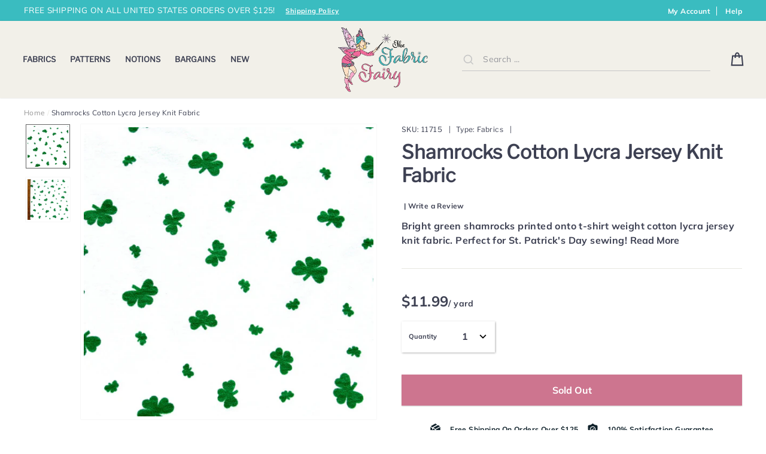

--- FILE ---
content_type: image/svg+xml
request_url: https://www.thefabricfairy.com/cdn/shop/t/2/assets/select-icon.svg
body_size: -718
content:
<svg version="1.2" xmlns="http://www.w3.org/2000/svg" xmlns:xlink="http://www.w3.org/1999/xlink" overflow="visible" preserveAspectRatio="none" viewBox="0 0 24 24" width="32" height="32"><g><path xmlns:default="http://www.w3.org/2000/svg" d="M7 10l5 5 5-5z" style="fill: rgb(61, 64, 83);" vector-effect="non-scaling-stroke"/></g></svg>

--- FILE ---
content_type: application/javascript; charset=utf-8
request_url: https://searchanise-ef84.kxcdn.com/preload_data.1M5T5Y3t8a.js
body_size: 9093
content:
window.Searchanise.preloadedSuggestions=['swimsuit fabric','4-way stretch','swim fabric','nylon spandex swimsuit fabric','boardshort fabric','french terry','nylon spandex','cotton lycra','stretch woven','rib knit','jersey knit','cotton knit','swim lining','power mesh','cotton jersey knit','swim elastic','athletic brushed poly','poly spandex','nike dri fit','board short fabric','dri fit','knit fabric','swimsuit lining','cotton interlock','board short','swimsuit prints','swimwear fabric','swim suit fabric','stretch woven fabric','dry flex','stretch fabric','bamboo french terry','fold over elastic','sweatshirt fleece','swimsuit elastic','cotton jersey','swimsuit solids','bamboo lycra jersey','solid swimsuit fabric','polartec powerstretch fleece knit fabric','leggings fabrics','black swim','nylon spandex fabric','animal print','bamboo jersey','floral swimsuit','tie dye','polka dot','bamboo cotton french terry','spandex swimsuit','power net','nike dri-fit midweight lycra jersey','ribbed swim','black swim suit fabric','cotton lycra knit','heavy rib knit','pink swimsuit fabric','board shorts','cotton interlock knit','solid swim','fleece back','upf fabric','cotton knit fabric','cotton fabric','swim cup','cotton rib knit','blue swimsuit fabric','white spandex','cotton knit prints','stripe swim','athletic wicking fabric','brushed poly','athletic knit','beyond supplex','soft shell','christmas knit fabric','swimsuit lining fabric','stretch boardshort','bamboo lycra','spandex swimsuit fabric','polartec powerstretch','riley blake','ity knit fabric','poly spandex swimsuit','marl poly spandex','polka dots','swim cups','ponte knit','nylon spandex swimsuit solids','recycled swim fabric','stretch mesh','cotton lycra prints','green swim','polyester spandex','powerstretch fleece','endurance repreve','sweatshirt fabric','poly lycra','white swim fabric','olympus spandex','french terry fabric','swim solids','rubber elastic','cotton spandex','floral swim','ribbed knit','woven fabric','the fabric','athletic mesh','stretch lace','swimsuit fabric prints','swim print','poly spandex fabric','knit and stretch fabric','clear elastic','zen athletic','fabric for leggings','stripe swimsuit','swim solid','nylon spandex prints','stretch boardshort fabric','black and white','swim prints','cotton rib knit fabric','lining fabric','nylon swimsuit','pink swim','floral swimsuit fabric','bra foam','christmas fabrics','printed swimsuit fabric','knit ribbing for cuffs and','bra cups','dri-fit stretch','flow boardshort','spandex swim','blue spandex','interlock knit','polartec fleece','swimsuit pattern','sweater knit','blue swimsuit','cotton lycra jersey','softshell fleece','navy swim','reaction fabric','swim mesh','swimwear elastic','fleece back knit','sports bra','swimwear lining','microfiber boardshort','palm rec 18','polka dots swimsuit','hoodie string','poly spandex swimsuit fabric','swim suit','1/4 swim elastic','cotton knits','poly microfiber','swimsuit fabrics','knit fabrics','swimsuit patterns','nylon lycra swimsuit fabric','board shorts fabric','riley blake knit','leopard swim fabric','camouflage fabric','pink swimsuit','palm rec','royal blue','stretch velvet','bathing suit','gingham swim','bamboo cotton jersey','nylon spandex swimsuit','yellow swim','white knit','swim bra cups','endless summer','red swimsuit','black swimsuit fabric','flex soft','stretch denim','bra cup','brushed back','moisture wicking','fleece knit','linen fabric','blue swim','purple swim','double brushed poly','knit prints','brown swimsuit fabric','4 way stretch fabric','space dye','childrens knit fabrics','swimsuit solid','green swimsuit','cotton prints','swim pattern','yoga fabric','halloween fabric','bamboo cotton french','100% cotton fabric','green swimsuit fabric','verde green','rayon challis','cotton stripe','knit ribbing','childrens prints','animal prints','floral stretch fabric','matte swim','marl poly','red swim','pink fabric','bamboo cotton','stretch fleece','print swimsuit fabric','kira nylon spandex swimsuit fabric','uv fabrics','solid swimsuit','boardshort fabric prints','polyester fabric','leopard print','bathing suit fabric','stripe lycra','organic cotton','red swimsuit fabric','upf 50 spandex','poly lycra jersey knit','black swimsuit','white swim','navy swimsuit','3/8 swimsuit elastic','dry flex marl','light blue','leotard fabric','cotton interlock knit solids','st patricks day','christmas stripe','pul fabric','light weight','double knit','yellow swimsuit','fold over elastic trim','dry flex micropoly','under armour','nylon lycra','power mesh fabric','stripe knit','camo swim','hot pink','tricot specialty swimsuit fabric','fairy fabric','3/8 swim elastic','pattern for','red stripe','mini mesh','compression fabric','cotton spandex knit','solid cotton lycra','moisture wicking fabric','baby fabric','wicking fabric','purple swimsuit fabric','supplex lycra jersey knit fabric','spandex fabric','repreve recycled polyester spandex knit fabric','christmas knit','drawstring tape','black spandex','flex nylon','tie dye swimsuit','underwear fabric','sweater knit fabrics','leggings fabric','navy blue','plush elastic','athletic brushed','swimsuit fabric solids','scuba knits','heavy cotton rib knit','chlorine resistant','bamboo spandex','4-way stretch swimsuit','orange swim','bonanza bag','olive green','nylon swimsuit print upf','mesh fabric','flat tape','floral knit','water change','blue fabric','4 way stretch','fizz marl','legging fabric','solid red','nylon swimsuit fabric','supplex lycra','mesh dri-fit','ribbed swimsuit','bubble jacquard','swimsuit print','uv swimwear','poly spandex jersey knit','swim suit lining','fleece fabric','solid spandex','lime green','nike mini mesh','bikini pattern','matte spandex','gingham swimsuit','knits fabric','nosh organics','shaper mesh','soft shell fleece fabric','performance fabric','polyester knit','nylon spandex swim','activewear fabric','poly swim','organic cotton knit','color change','stretch material','orange swimsuit fabric','1 inch elastic','swim elastic 1 inch','pinecrest swimsuit','green knit','poly spandex swim','lycra jersey','bamboo knit','cotton french terry','cotton lycra jersey knit','lucid cire','dharma heathered','white swimsuit fabric','plaid fabric','rib swim','knit stripes','cotton fabrics','rib knit fabric','four way stretch','hoodie drawstring flat tape','riley blake jersey knit fabric','baby knits','swimwear lining fabric','braided elastic','polartec fleece power stretch fabric','recycled poly spandex','snake skin swimsuit','dry-flex fleece back','gift cards','recycled poly','rayon knit','liquid metallic','dri-fit stretch series midweight lycra jersey knit fabric','stretch knit','bamboo spandex jersey','kids fabric','butterfly fabric','black athletic','dri-fit poly brushed back','ecofit recycled','athletic fabric','top weight','nike midweight','cotton fabric by the yard','organic cotton with lycra','black fabric','scale print','kira nylon spandex','athletic fleece','clearance swimsuit','chlorine resistant swimwear','flex nylon spandex','solid ribbed swimsuit','cotton sweatshirt fleece','cotton print','foldover elastic','lycra spandex','stretch wovens','pink spandex','recycled swim','heavy rib','swim blue','boardshorts fabric','zen poseidon','foam cups','2 way stretch','plaid swimsuit','uv protection','unicorn fabric','fabric stretch 50%','star fabric','swim stripe','polar fleece','stretch board','wool fabrics','lace fabric','fairy prints','power stretch fleece','knit ribbing for cuffs','heavy weight','elastic trim','christmas fabric','childrens cotton knit prints','polyester swim fabric','2 inch elastic','ultralight poly lycra tricot fabric','animal swimsuit','cotton knit print','scuba fabric','print swim','dance wear','shiny swimsuit fabric','swimsuit print fabric','cotton fleece','red solid','brushed back jersey','jaguar spandex','cotton lycra solid','50% stretch fabrics','stretch knit fabric','poly lycra jersey','nylon fabric','holiday knit','printed fabric','splendid poly lycra jersey knit','athletic jersey','stripes swimsuit','spandex swim fabric','dri fit nike','cotton lycra solids','red spandex','upf swimsuit','jersey knit fabric','cotton lycra jersey knit fabric','nike dri fit jersey','dry flex fleece','1/4 swimsuit elastic','cotton bamboo','camouflage swimsuit','cat prints','lycra jersey knit','boys fabric','brown fabric','bottom weight','bamboo spandex jersey knit fabric','gift card','hawaiian fabric','cheetah swimsuit fabrics','black swim lining','yellow fabric','cotton drawstring','swim short','mesh lining','olympus poly','spandex nylon','ponte knit fabric','white fabric','boardshort solids','solid blue','print fabric','spandex prints','cotton interlock fabric','jalie pattern','ribbed nylon spandex swimsuit fabric','bamboo lycra jersey knit','solid black','boardshort lining','recycled nylon','poly spandex athletic jersey knit fabric','shiny nylon spandex','flow stretch boardshort','water resistant','stretch cotton','ribbed nylon spandex','swimsuit fabric print','swimsuit mesh','orange swimsuit','cotton ribbing','active wear','flexsoft nylon spandex','heart print','black and white stripe','hi gear','poly microfiber boardshort','twill tape','nylon tricot','nylon spandex solid','flow pinecrest','repreve recycled','rayon lycra','pink knit','white swimsuit','linen blend','floral cotton','fuchsia and','black bamboo','solid knit','polka dot swim','tropical prints','dry flex primo','black lining','white athletic','1/4 braided elastic','power stretch','tie dye swim','upholstery fabric','dharma athletic','rubber elastic 1/4','active wear fabric','coral swim','denim fabric','nylon spandex swimsuit fabric print','dry flex ubersoft','laser dots','sale swimsuit fabric','liquid lucid','athletic wear','t shirt fabrics','swimsuit stripe','women\'s swimsuit patterns','kids fabric stretch','shipping option','printed spandex','swim shorts','specialty solids','waistband elastic','dress fabric','joggers fabrics','black nylon','sweater knit velour','lycra knit','hawaiian floral','marl stretch fabric','knit elastic','swim wear fabrics','paisley fabric','4th of july','polka dot swimsuit','upf 50 swimwear','microfiber boardshort fabric','woven stretch','solid pink','cotton jersey knit prints','swimsuit fabric printed','poly spandex athletic knit fabric','shaper nylon lycra power mesh fabric','cow print','cotton rib','splendid poly','nylon swim','bra fabric','swim suit patterns','red knit','purple knit','nylon spandex tricot','swimsuit fabric blue','red swim fabric','fresh produce','micro fleece','spandex printed','double brushed','flower swimsuit fabric','wool blend','halloween knit','drawstring flat tape','hibiscus fabric','sun protection fabric','3/8 inch elastic','velvet stretch','sports bra fabric','black cotton','solid white','pineapple swim','new swimsuit','bra lining','rayon spadex','3/4 swimsuit elastic','purple swimsuit','cobalt blue','teal swim','ecofit lining','black swim fabric','snake skin','turquoise blue','organic cotton bamboo','black and white swimsuit','print spandex','nylon spandex print','1/4 inch elastic','dress patterns','fly away orchid','black knit','neon paradise','pique knit','solid color swimsuit fabric','liquid lucid ciré','textured knit','grey swimsuit','water change fabric','metallic spandex','polyester microfiber','fabric cotton','bamboo spandex jersey knit','tropical swimsuit prints','floral spandex','clearance swim','red and white','black stripe','way stretch','sweatshirt knit','fold over','pants fabric','white cotton','solid nylon spandex','white lining','cotton woven','spandex jersey','upf rating','black supplex','floral fabric','running shorts','yellow knit','dog fabric','solid swim fabric','thermal knit','leotard patterns','black mesh','rainbow fabrics','red and white stripes','black elastic','picot elastic','dry pro','scuba knit','paisley swimsuit','red fabric','poly swimsuit','brushed polyester','laminate foam','swim cup inserts','swim fabric prints','sheer fabric','hexagon jacquard','t shirt','swim green','swimsuit floral','jersey knits','apparel fabric','upf swim fabric','pink solid','holographic fabric','marl poly spandex jersey knit fabric','poly knit','check gingham','navy stripe','organic bamboo','ribbed spandex','abstract swimsuit','ribbed knit fabric','ribbed fabric','ottoman athletic','carbon merlot','crepe fabric','tie dye swimsuit fabric','knit ribbing fabric','bamboo cotton spandex','swim fabrics','rashguard fabric','animal swim','blue cotton','children fabrics','aztec print fabric','space dye poly lycra knit','5/8 fold-over elastic','sports fabric','rayon spandex','soft shell fleece','bamboo terry','carbon stretch woven','flamingo fabric','kira swim','gold swim suit fabric','flow stretch','bamboo french','flexsoft nylon spandex athletic jersey knit fabric','fall knit fabrics','mint swimsuit','lingerie elastic','quick dry','turquoise swimwear','poly lycra fleece','1/2 inch elastic','swim print fabric','lycra jersey knit fabric','blue knit','stretch mesh fabric','laser mesh','fairy cotton fabric','swimsuit stripes','ity jersey','hunter green','flannel fabrics','solid nylon spandex tricot specialty swimsuit fabric','hoodie drawstring','swimsuit swatch','silicone backed elastic','swim fabric unicorn','swim foam','black and white stripes','softshell fabrics','cotton twill','denim stretch fabric','baby blue','light lime','black solid','shorts pattern','teal fabrics','poly swim fabric','cotton knit stripes','red nylon','butterfly print','ity knit','rash guard','olympus black','swimsuit fabric black','poly lycra knit fabric','fabric stretch 75%','ribbed lycra','brushed jersey','nylon spandex athletic jersey knit fabric','snow leopard','2 way stretch knit','swim fabric print','grey knit','swim suit prints','mermaid swimsuit','mykonos blue','dry-flex micropoly lycra jersey knit fabric','new fabrics','americana new stars nylon spandex swimsuit fabric','type dye','lycra swimsuit','rib knits','ice cream','mint green','classic black nylon spandex swimsuit','green fabric','star was','bra straps','swim suit elastic','athletic prints','rainbow stripes','cotton lycra french terry','cotton prints jersey','pine crest','ribbed nylon','swimwear solids','mermaid fabric','red white stripe','bonanza box','yellow swimsuit fabric','poly spandex athletic','stripe fabric','polar tec','plaid knit','fabric fairy','white cotton knit','designer fabrics','bamboo stretch','cotton canvas','printed swimsuit fabrics','periwinkle swimsuit','ponte knit fabrics','bubble fabric','polartec powerstretch fleece','blue and white','swim trunks','blue nylon spandex swimsuit fabric','stretch french terry','mens patterns','knit solid','ecofit 13 recycled','blue swim fabric','flex nylon spandex athletic knit','cotton stretch','crafted moon','compression-like qualities','black cotton lycra','quick-dry knit','brown swim','fleece lined','swimsuit lycra','print cotton','wet look','stripe cotton','swim wear fabric','wide elastic','metallic swimsuit','small prints','animal print swimsuit','bamboo cotton lycra','red cotton','solid boardshort fabric','black white','tee shirt fabric','camo swimsuit','swim black','ribbed swimsuit fabric','green spandex','jersey fabric','valentine’s day','cotton lycra stripes','orange spandex','off white','swimsuit black','nylon prints','kelly green','swim stripes','swim fabric with','canvas fabric','dry poly lycra','poly spandex knit','black fleece','childrens cotton prints','s hooks','character fabric','waffle knit','olive swim','athletic wicking','spandex tricot','purple spandex','stretch jersey','forest green','matte swim solid','printed swim fabric','rainbow swimsuit','nylon mesh','jersey knit cotton','halloween stretch','eco friendly','pink stripe','stripe knit fabric','athletic spandex','nylon swimsuit prints','bandana fabric','light pink','swimwear fabric print','100% cotton fabrics','double knit fabric','grey fabrics','nude swim lining','swim floral','10 oz cotton lycra jersey knit fabric','uv spandex','nylon spandex swimsuit fabric printed','patriotic swimsuit fabric','stretch satin','lycra mesh','solid color','dry fit','nylon stretch','4-way stretch nylon','swim patterns','bra elastic','elastic for masks','burgundy color','power dry','palm tree','stretch terry','panel knit','lightweight knit','poly spandex jersey','dry flex poly spandex jersey knit fabric','cotton jersey knit print','power bra','baby knit','royal blue fabric','nike fit','print knit fabric','boys knit','print fabrics','dark navy','dri-fit stretch mini mesh fabric','100% cotton knit','knit binding','cherry swimsuit','green solid','specialty tricot','paint drops','double brushed fleece','stretch board short','stretch activewear','soft flex','stretch woven fabric solids','flannel cotton','4-way stretch athletic','dri fit mesh','s hook','pf fabric','natural bamboo organic cotton spandex jersey knit fabric','knit rib','poly spandex jersey knit fabric','swim purple','tri blend','floral mesh','lace swimsuit','hot pink swimsuit','jersey cotton knit','swimsuit material','nude fabric','nylon 4 stretch','board short prints','navy cotton knit','copen blue','holiday fabric','japanese fabric','athletic black','3/8 cotton hoodie drawstring flat tape','blue floral','nude swim','print nylon spandex','knit print','repreve powerstretch fleece','dri fit stretch','sewing pattern','black nylon spandex','zebra swim','fabric panel','suit suit','stretch knit solids','winter knit fabric','yellow spandex','poly spandex athletic knit','poly lycra knit','micro velour','swatch card','dark green','nylon lycra fabric','circles knit','blue nylon','red cotton knit','polartec stretch','swimwear fabric solids','short fabric','stripe swimsuit fabric','poly lycra jersey knit fabric','lycra solid','sport tricot','black stretch woven','ribbed knit for cuffs','poly lycra fleece back','pink stretch','cherry friends','shipping time','stretch lycra','swimsuit fabric solid','bamboo lycra jersey knit fabric','underwear elastic','brushed jersey knit','twill fabric','bottom weight athletic','cotton lycra stripe','swimsuit fabric pink','floral swim fabric','swimsuit cups','cire nylon spandex','bamboo jersey knit','gingham swim fabric','softshell fleece fabric','swimwear fabrics','ivory fabric','dri fit fabric','kids fabrics','athletic solids','christmas holiday','dark mauve','swimsuit spandex','recycled polyester','navy blue swimsuit fabric','blue stripe','board short solids','stripe spandex','tropical swimsuit fabric','lycra 4 stretch','underwear pattern','olympu spandex','athletic solid','cherry print','white swimsuit lining','cotton heavy rib knit fabric','red stripes','fabric for','solid cotton knit','solid lycra','white mesh','navy spandex','kylie and the machine','rash guard fabric','black swimsuit lining','custom printed','silver fabric','swim nylon spandex','children prints knit fabric','royal blue swimsuit fabric','brushed polartec fleece','jersey knit active wear','swim notions','orange knit','polyester swim','ecofit recycled swimwear','bamboo organic cotton','1/8 elastic the','white nylon spandex','orange swimsu','swim lining fabric','spandex knit','poly cotton','tank top','polka swimsuit','neon swimsuit','rose gold','cheetah swimsuit','south beach','palm trees','cotton knit s','nike midweight jersey','4 stretch fabric','1/4 elastic white','linen blend fabrics','dri fit stretch mini mesh','white solid','legging fabrics','nylon spandex blue','solid swimsuit fabrics','red white and blue','kira nylon','swim bra','white red blue stars','yarn dyed fabric','pink cotton knit','carbon bi layer','ponte tricot knit','aqua swimsuit','elastic swim','burnt orange','blue athletic','woven cotton','riley blake cotton','sweater knits','solid rib knit','neon fabric','poly lycra fleece back knit fabric','cheetah print','blue nylon spandex','black athletic solid','boardshort pattern','swimsuits fabric','paint splatter','zen nylon spandex','black jersey','sheer mesh','cotton polyester','classic nylon','coral canopy','swimsuit fabric floral','knit printed','swim cups d','girls patterns','pink gingham','adult piece','palm rec 18 recycled nylon spandex swimsuit fabric','bamboo cotton lycra french terry','swim suit pattern','cotton lycra knits','pink swim fabric','green stripe','athletic mesh fabric','printed nylon spandex','bunny fabric','sewing pattern by jalie','moisture wicking knit fabric','plus size patterns','patriotic knit','swimsuit red','dot swim','light blue swimsuit fabric','summer clearance','blue polka dot fabric','1.5 inch elastic','dharma athletic knit','bra kit','nylon spandex solids','drawstring flat','white floral','yoga wear','way stretch swimsuit','swimsuit pink','brown spandex','quilting cotton','nylon spandex swimsuit prints','cotton knit fabric print','water resistant finish','fall fabric','fresh produce fabric','polyester spandex fabric','green nylon','white fabrics','print knit','fish fabric','mesh carbon','black boardshort','nylon swim print','hibiscus swimsuit fabric','stripe cotton lycra','pinecrest prints','swim shorts fabric','purple haze','poly marl','blue and red stripe','swimwear elastics','12 oz cotton lycra jersey knit','ubersoft dry poly lycra','swim suit print','spandex solid','interlock cotton knit','medium weight','print jersey knit','children\'s print knit fabric','world nylon','blue gingham','desert orange','lycra green','solid stretch','recycled nylon spandex swimsuit fabric','snake print','blue stars','print swim fabric','bamboo organic cotton spandex jersey knit fabric','animal print swimsuit fabric','way stretch knit fabric','dri-fit stretch series','boardshort solid','bra pattern','nylon and spandex','double brushed poly spandex jersey','solid blue swimsuit fabric','black white stripe','mystic stripe','t shirt fabric','polyester microfiber boardshort fabric','miami beach','swimsuit prints pinecrest','printed swim','rib cuff','woven labels','leotard pattern','swim white','stretch knits','cover up','rayon jersey','interlock fabric','pin dots','poly spandex brushed back jersey knit fabric','recycled nylon swimsuit','t-shirt fabric','boys swim shorts','polyester lycra','striped swimsuit fabric','swim poly','light yellow','nylon spandex tricot specialty swimsuit fabric','hearts jersey knit','cotton knit jersey','athletic jersey knit','boys swim pattern','swimsuit fabric yellow','pink rib','swimwear patterns','knit solids','swim fabri','marble swim','knit stretch','pinecrest swimsuit fabric','navy bamboo','classic red','lavender swimsuit','antique green glass','solid green','primo poly','yarn dyed stripes','kids swim fabric','ity floral','monstera leaves','marl poly spandex jersey knit','nylon solid','draw string','white cotton lycra','black french terry','knit jersey fabric','primo tricot','pink floral','bra strapping','poly spandex fleece','navy knit','swim mesh lining','white knit fabric','midweight knit','lycra polyester','linen knit','baby rib knit','green cotton lycra','dark blue','bamboo organic cotton spandex','brick red','blue palms','periwinkle blue','red white blue','classic white nylon spandex swimsuit fabric','black swimwear','sky blue','peacock swimsuit','cotton terry','easter knit fabrics','red nylon spandex','cotton lycra print','heavy knit','flamingo swim','dress pattern','st patricks day knit fabric','skirt pattern','swimsuit fabric green','solid colors','hawaiian paradise','eclat marl','g hook','upf swimsuit fabric','lilac swimsuit fabric','swim stretch','purple swim fabric','cotton knit solids','bricks power dry','olive green fabric','polartec power stretch','red white','uber soft','stretch jegging','cotton/lycra knit','nosh fabric','uv protection swimwear','board short fabrics','black rib knit','black knit fabric','spandex camo','swim upf','tan swim','white rib','quilting fabric','retro swim','swimsuit fabric with blue does','rubber swimsuit elastic','athletic knit fabric','jacket fabric','white bamboo','purple athletic','spandex black','cotton french terry fabric','silver swimsuit','swimwear solid','knit fabric for leggings','dance fabrics','sewing print','cotton blue','navy athletic','white elastic','cotton tape','jersey lycra','poly lycra tricot','spandex jersey knit','rayon lycra jersey','silver slides','dark teal','ditsy floral','navy and white stripe swimsuit','stretch velour','pique mesh','poly spandex print','white stretch woven','green athletic','navy and white','jaguar nylon spandex','4-way stretch fabric','spandex print','short pattern','shamrocks prints','swimsuit matte','zig zag','zen black','stripes swim','red and green stripe','fabric stretch 60%','polka dot fabric','sport bra','cotton modal knit','at quarter','solid navy swimsuit fabric','black stripe swim','animal print knit','metallic nylon spandex','cotton jersey solid','yoga pants','gray swimsuit','lycra fabric','cotton knit lycra','pajama fabrics','black lycra','polka dot spandex','cup inserts','blake riley','nylon swim suit fabric','velvet fabrics','fern green','swim rib','cut and sew foam','stretch suede','pink nylon spandex','cotton interlock knit children\'s','knit panel','pink cotton lycra','nylon print swimsuit fabrics','flow stretch boardshort fabric','swimsuit fabric upf','nylon spandex 2 way stretch','dry switch','diaper making','carbon black','jersey knit prints','nylon print','athletic brushed polyester','dark nude','fleece lined knit','board short pattern','nylon woven','classic navy','board short solid','cotton lycra blue','cotton solids','lemon swimsuit','recycled spandex','blue and white swimsuit fabric','swim cup foam','knit cotton','polka dot swim suit fabric','solid red fabric','stretchy fabric','organic fabrics','specialty swimsuit','printed cotton','dark mint','ribbed textured','dry flex poly spandex jersey knit','cat fabric','solid blue knit','tricot specialty','swimsuit cover up','elastic white','french terry knit','bird prints','stripe jersey','sage green','nylon spandex white','oil slick','red polyester','dri-fit mini mesh','power net power','athletic woven','tie dye fabric','metallic polyester','cotton flat tape','neon yellow','bi-layer tricot','jersey knit fabrics','blue prints','midweight nike','fruit swim','khaki sweaterknit velour polartec fabric','dry-flex fleece back knit fabric','fleece back knit fabric','purple fabric','fruit fabric','hi vis','floral nylon spandex swimsuit fabric','1 swimsuit elastic','dri fit jersey','print swimsuit','nylon spandex athletic','swim pink','cotton knits jersey','faux leather','polyester spandex swimsuit fabric','mauve swim','drawstring elastic','green solids','leopard swimsuit','blush pink','pink cotton','baby blue cotton','cotton floral','knit knit','hunt club','band elastic','hot pink swim','white rib knit','heather ross','organic cotton lycra','brushed knit','swim knit','brown sugar','blue stretch fabric','swimsuit mesh lining','poly laminate foam fabric','1/2 swimsuit elastic','yellow cotton','clear elastic 1/4','abstract swim','blue swimsuit print','red and white stripe','dry-flex ubersoft poly lycra jersey knit fabric','court purple','recycled fabric','2x1 rib knit','miami nights','fantastical unicorns','by spandex swimsuit','red swimsuit solid','bee fabric','dusty rose','ponte tricot','diamond mesh','stretch bamboo french terry','ultralight poly lycra tricot','white jersey','lycra swim','neck binding','board short lining','blue spandex swimsuit','pink gingham swimsuit','white polka dots','charcoal grey','star swimsuit','repreve recycled poly spandex mesh fabric','navy cotton','knit stripe','white on white','poly swimsuit fabric','cotton spandex jersey knit','upf swim','heather grey','poly spandex prints','denim knit','swim lycra fabric','camo fabric','bamboo cotton lycra french terry fabric','solid color jersey','carbon ultralight poly lycra tricot','red polka dot','medium weight knit','polka dot knit','solid color spandex','athletic print','stars swim','t-shirts knit','solid nylon spandex swimsuit','fabric with','brushed athletic','valentines knit','men patterns','dri-fit hexagon','heathered charcoal brushed poly lycra jersey knit fabric','cotton hoodie drawstring flat tape','nude shaper nylon lycra power fabric','jacquard ribbon','outer space','black and white stripe swimsuit','floral print','sweatshirt fleece stretch','folded elastic','cotton lycra 4 way stretch','dri-fit hexagon jacquard lycra jersey knit fabric','bamboo fleece','tribal swimsuit','swim lycra','black nylon spandex swimsuit fabric','dainty floral','geometric print','swimsuit fabric orange','peach swimsuit fabric','green and white stripe','stripe mesh','solids swim','dri-fit mesh','lingerie fabric','rainbow prints','swimsuit fabric pattern','polyester swimsuit fabric','jersey cotton','matte swimsuit','swim fabric upf','blue floral swimsuit','ice blue','cotton christmas fabric','purple stripe','rainbow swim','horse fabric','green nylon spandex swimsuit fabric','bra slides','black floral','harmony blue','unicorn knit fabric','white nylon spandex swimsuit fabric','woven cotton fabric','teal swimsuit fabric','same day shipping','cotton elastic','cotton woven fabrics','neon swimsuit fabric','flowers fabric','smoke and mirrors','bamboo knit fabric','pu fabric','boardshorts solid','swim fabric blue','c knit','stretch trim','swim print spandex','100% polyester fabric','fairy print','bonanza bags','cotton polyester knit','hibiscus floral','cotton clearance','bubble knit','recycled swimsuit','red lycra','pink athletic','2 in elastic','ash heather grey','red gingham','pink nylon','blue solid swim','swimsuit gingham','cotton lycra cotton','tutti frutti','purple lycra','palm swim','men swim wear','neon swim','matte finish','poly spandex knit fabric','white stretch','1.5 swimsuit elastic','matte black swimsuit fabric','printed spandex 4 stretch','jade nylon tricot','cloud rec','swim fabric solids','blue solid','solid blue swim','red and blue','green floral','solid black swim','spandex red','poly spandex swimsuit lining fabric','stretch jersey knit fabric','red fleece','mint swim','board shorts fab','hi gear premium','black white swimsuit fabric','patterns for','2 way stretch spandex','double sided','board fabric','red stripe swim','zebra fabric','swimsuit fabric stripe','performance french terry','black bamboo cotton spandex jersey knit fabric','nike dri-fit','grey spandex','purple solid','endurance black','black stretch','black boardshort fabric','cotton lycra black','paisley knit','swimsuit fabric tie dye','navy nylon spandex','classic white','bamboo lycra french terry','reaction poly lycra','spandex solids','dry switch fleece','winter fabric','kids swimsuit fabric','all fabric','polyester mesh','elastic band','kids knit fabrics','organic cotton jersey','power wool','jersey spandex','dri-fit stretch mini mesh','design fabric','holiday prints','white lycra','bra hook-and-eye','floral cotton lycra','red print','inch elastic','heavy weight knit','skort sewing pattern','printed knit','bathing suit pattern','floral print jersey','knit lining','scale swimsuit','leopard swim','black color swimsuit fabric','tubular cotton rib knit fabric','aqua fabric','jersey solid','cotton knit solid','40% stretch knit','swimsuit line','nylon spandex matte','cool dri-fit','lime swim','brushed athletic fabric','solid yellow','solid cotton fabric','burnt ochre','swim power mesh','pastel swimsuit','black lace','flat drawstring','cotton knit red','green and white stripes','white stripe','light cotton fabric','solid swimsuit spandex','solid nylon tricot','ubersoft marl','athletic poly','spandex athletic','nylon polyester','swim solid matte','blue abstract fabric','pink swimsuit print','stretch prints','navy swimsuit fabric','boy swim','lycra swim fabric','micro velour polartec fleece','cotton knit interlock','swimsuit white','dry-flex micropoly','black matte swim','lycra white','furbabies fabric','bright white cotton interlock fabric','dri fit french terry','swim bra straps','shiny fabric','line fabrics','hello kitty','woven fabrics','black white swim','flamingo prints swimsuit','cotton to','blue activewear','marble swimsuit fabric','chocolate brown','swim trunk','knit spandex fabric','solid cotton','poly fabric','black matte swimsuit fabric','bikini patterns','nylon spandex swimsuit fabric blue','jersey black','powerstretch fleece knit','blue stretch','light weight knit','pine crest fabrics','athletic stretch woven','novelty fabric','wrap skirt','bamboo stretch french terry','sewing machine','poly mesh','nylon swimsuit solids','ocean swimsuit fabric','solid swimwear','mermaid swim','solid red swim suit fabric','bra strap','solid fabric','polartec powerstretch fleece knit','fabric swim','printed cotton knit','silicone elastic','floral nylon','microfiber fabric','spandex pink','spandex mesh','bra hook','swimsuit fabric sale','yellow cotton lycra','cotton knit blue','nylon polyester spandex','white nylon','green lycra','swim suit fabric prints','red solid knit','fabric swimsuit','brown knit','nylon spandex swimsuit fabric solids','tropical swimsuit','ity knits','polyester elastic','mystic mesh','prints for boys','print knits','olive swimsuit','round elastic','swimsuit flower','orange cotton','cotton lycra fabric','green swim suit fabric','fabric for athletic','60% stretch fabric','solid board short','cotton with','swimsuit fabric lining','tahitian floral','dry pro micropoly lycra','for swim trunks','lemon fabric','yellow polka dot','bathing suits','grey athletic','heathered marl poly lycra jersey knit','micro mesh','bubble fabrics','pf swimsuit','athletic brushed poly jersey','cherry print swimsuit fabric','green solid swim','slub knit','swimsuit prints floral','recycled polyester spandex','printed knits','berry milkshake','sweater fleece','ponte fabric','nylon white','magenta swimsuit','blue with white stars','boardshort prints','swimwear cups','classic black','bamboo stretch jersey','grey swim','hexagon fabric','swim stripe fabric','red polka dots','dots swim','leopard print swimsuit','graffiti nylon spandex','pink stretch woven','cotton bamboo jersey','fabrics cotton','yoga stretch','navy stripe swim','powerstretch fleece knit fabric','yellow nylon','supplex lycra jersey','color swim fabric','dog print','matte black','orange stripe','poly lycra mesh','cotton knit floral','ponte de roma','cotton knit stripe','swim suit prints fabric','printed lycra','carbon mesh','designer fabric','heavy jersey ribbed fabric','green nylon spandex','blue cotton lycra','soft stretch cording','swim suit elastic 1/4 inch','spandex lycra','sarah watts','swimwear prints','ocean scene','spandex with a','swimsuit remnant','lycra prints','dri-fit bubble jacquard','liquid gloss','printed stretch','jersey print','navy solid','heathered grey','endurance mesh','vintage blush floral nylon spandex swimsuit fabric','plus size pattern','slub jersey','push up','wool knit','fairy in pink','swim suit fabrics','ice cream cones','fir green','1 inch stripe','abstract swimsuit fabric','for kids','cotton quilting fabric','butterfly swimwear','south beach nylon','pink print','print swimsuit spandex','water repellent','brown knit fabric','swimsuit blue','girls knit fabric','point knit','purple nylon','super soft','jalie claudia','swimsuit rib','boardshort fabrics','solid spandex tricot','black stretch fabric','flexsoft nylon','nylon black','rainbow hearts','fizz poly','shades of blue','swimwear fabric solid','ribbed nylon spandex swimsuit','performance stretch','swim lined','patriotic swim','stretch ribbed','shiny spandex','solid nylon tricot specialty swimsuit fabri','red plaid','persimmon nylon','swim sale','jelly fish','black print','peach swim','knit fleece','us flag','polka dor','mini garden floral','one color','copen blue tricot','stripe nylon','floral stretch','dark grey','under armour dry pro','juvenile fabric','cat print','swim lingerie','black polka dot','faux denim','black swimsuit print','red athletic','red woven','cotton novelty','mesh swim','water color','organic jersey','sweat shirt','athletic wear fabric','swim skirt','sheer fabrics','performance knit'];